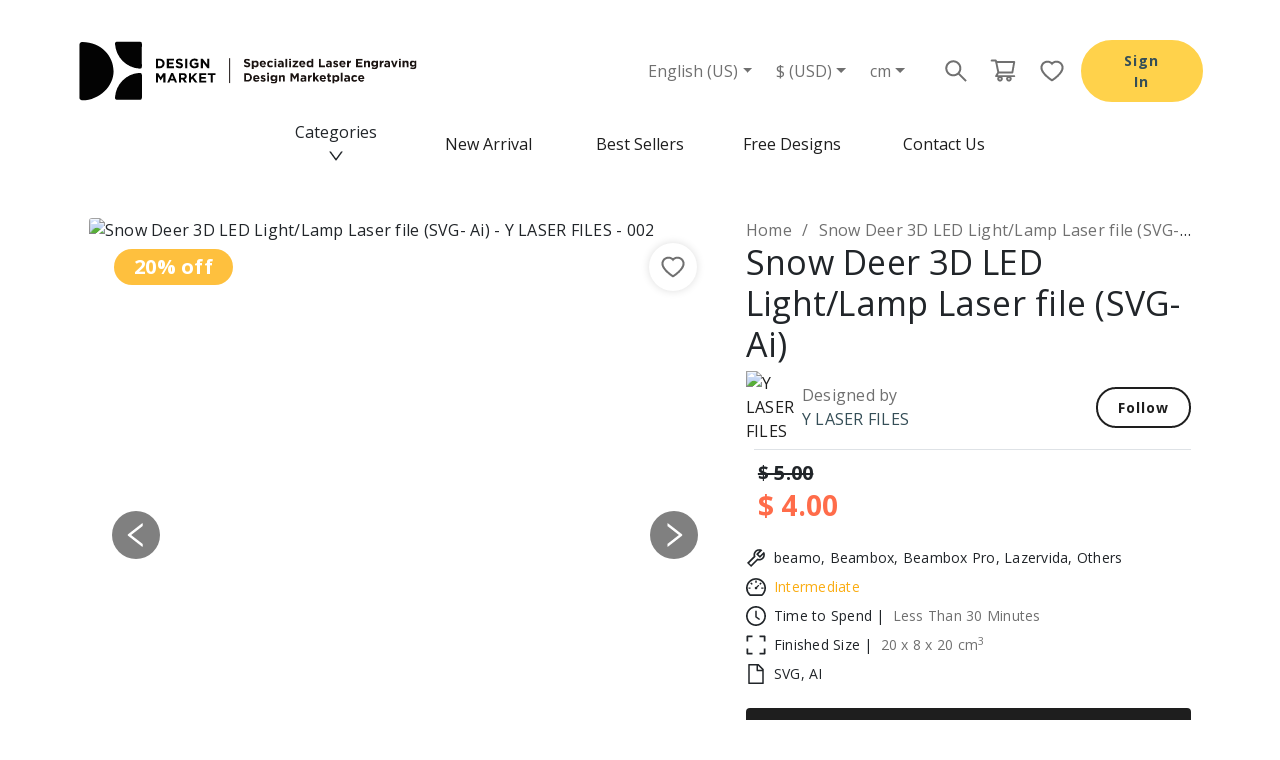

--- FILE ---
content_type: text/css; charset=utf-8
request_url: https://dmkt.io/_next/static/css/299bc6fcd2c1a068.css
body_size: 3356
content:
.BannerCarousel_icon__j12Fx{display:flex;width:48px;height:48px;font-size:28px;align-items:center;justify-content:center;border-radius:100%;background:#000;color:#fff}@media(max-width:768px){.BannerCarousel_icon__j12Fx{display:none}}.BannerCarousel_carousel__mMhiK [class~=carousel-control-next],.BannerCarousel_carousel__mMhiK [class~=carousel-control-prev]{width:48px;margin:0 30px}.BannerCarousel_carousel__mMhiK .BannerCarousel_container__bEvVq{position:relative;width:100%;padding-top:31.25%}.BannerCarousel_carousel__mMhiK .BannerCarousel_container__bEvVq img{top:0;position:absolute;width:100%;height:100%;object-fit:cover}@media(max-width:768px){.BannerCarousel_carousel__mMhiK .BannerCarousel_container__bEvVq{position:relative;width:100%;padding-top:56.25%}.BannerCarousel_carousel__mMhiK .BannerCarousel_container__bEvVq img{top:0;position:absolute;width:100%;height:100%;object-fit:cover}}.PageJump_page-jump__FdHgH{display:inline-flex;align-items:center;font-family:Open Sans,pingfang tc,微軟正黑體,sans-serif;font-size:16px;line-height:18px;font-weight:400;letter-spacing:.25px;margin-bottom:0;color:#1e1e1e}.PageJump_page-jump__FdHgH:hover{color:#ffd24b}.PageJump_page-jump__FdHgH>span{font-size:12px;margin-left:12px}.PageJump_page-jump__FdHgH.PageJump_shop-manager__tsQHK{color:#1677ff}.PageJump_page-jump__FdHgH.PageJump_shop-manager__tsQHK:hover{color:#69b1ff}.AddToCartButton_add2cart-button__CC2Wf{position:absolute;bottom:4%;right:4%}.AddToCartButton_add2cart-button__CC2Wf svg{display:inherit;width:24px;height:16px}.AddToCartButton_add2cart-button__CC2Wf.AddToCartButton_cart__c3Tu5:hover{border-color:#fff}.AddToCartButton_add2cart-button__CC2Wf.AddToCartButton_cart-add__Gp5OF svg{position:relative;right:1px}.AddToCartButton_add2cart-button__CC2Wf.AddToCartButton_cart-add__Gp5OF:hover{border-color:#fff}.AddToCartButton_add2cart-button__CC2Wf.AddToCartButton_cart-checked__nxBB5{border-color:#22ab38;background-color:#22ab38}.AddToCartButton_add2cart-button__CC2Wf.AddToCartButton_cart-checked__nxBB5 svg{height:18px;position:relative;bottom:1px;left:2px}.AddToCartButton_add2cart-button__CC2Wf.AddToCartButton_cart-checked__nxBB5:hover{border-color:#9ce79e;background-color:#9ce79e}.AddToCartButton_add2cart-button__CC2Wf.AddToCartButton_mobile__TMYxu{position:static;font-size:14px;color:#707070;border-color:#707070;padding:0}.AddToCartButton_add2cart-button__CC2Wf.AddToCartButton_mobile__TMYxu:hover{color:#707070;border-color:#707070}.AddToCartButton_add2cart-button__CC2Wf.AddToCartButton_mobile__TMYxu.AddToCartButton_cart-checked__nxBB5{border-color:#9ce79e;background-color:#9ce79e}.AddToCartButton_add2cart-button__CC2Wf.AddToCartButton_mobile__TMYxu.AddToCartButton_cart-checked__nxBB5 path,.AddToCartButton_add2cart-button__CC2Wf.AddToCartButton_mobile__TMYxu.AddToCartButton_cart-checked__nxBB5 svg,.AddToCartButton_add2cart-button__CC2Wf.AddToCartButton_mobile__TMYxu.AddToCartButton_cart-checked__nxBB5 text{fill:#22ab38}.FavoriteProductButton_btn-favorite-product__poRwx{position:absolute;z-index:2;top:4%;right:4%;width:36px;height:36px;font-size:24px;border-radius:100px}.FavoriteProductButton_btn-favorite-product__poRwx>span{width:100%;height:100%;justify-content:center}.FavoriteProductButton_btn-favorite-product__poRwx.FavoriteProductButton_icon-favorite-unfilled__Iq9wl{color:#fff}.FavoriteProductButton_btn-favorite-product__poRwx.FavoriteProductButton_icon-favorite-unfilled__Iq9wl:hover{color:#ddd}.FavoriteProductButton_btn-favorite-product__poRwx.FavoriteProductButton_icon-favorite-filled__JBKRb{color:#ff5c5c}.FavoriteProductButton_btn-favorite-product__poRwx.FavoriteProductButton_icon-favorite-filled__JBKRb:hover{color:#ff8b8b}.FavoriteProductButton_btn-favorite-product__poRwx.FavoriteProductButton_filled__pSgp8{background-color:#fff;box-shadow:0 0 8px #ddd}.FavoriteProductButton_btn-favorite-product__poRwx.FavoriteProductButton_filled__pSgp8.FavoriteProductButton_icon-favorite-unfilled__Iq9wl{color:#707070}.FavoriteProductButton_btn-favorite-product__poRwx.FavoriteProductButton_filled__pSgp8.FavoriteProductButton_icon-favorite-unfilled__Iq9wl:hover{color:#1e1e1e}@media(max-width:768px){.FavoriteProductButton_btn-favorite-product__poRwx{width:32px;height:32px;font-size:20px;background-color:#fff;box-shadow:0 0 8px #ddd}.FavoriteProductButton_btn-favorite-product__poRwx.FavoriteProductButton_icon-favorite-unfilled__Iq9wl{color:#1e1e1e}}.ImageDiscountLabel_label__ColIx{position:absolute;z-index:2;top:4%;left:4%;height:36px;display:flex;align-items:center;color:#fff;font-size:16px;line-height:1}.ImageDiscountLabel_label__ColIx .ImageDiscountLabel_text__D5TzT{font-family:Open Sans,pingfang tc,微軟正黑體,sans-serif;background-color:#fec03e;border-radius:100px;padding:8px 20px}.ImageDiscountLabel_label__ColIx.ImageDiscountLabel_orange__BysI4 .ImageDiscountLabel_text__D5TzT{background-color:#fe723e}.ProductCard_default__1ejhE .ProductCard_img-container__I2j63{position:relative;width:100%;padding-top:100%;border-radius:.2em;overflow:hidden}.ProductCard_default__1ejhE .ProductCard_img-container__I2j63.ProductCard_placeholder__JxauD{opacity:.3}.ProductCard_default__1ejhE .ProductCard_card-image__3PY7x{-webkit-user-select:none;-moz-user-select:none;user-select:none;position:absolute;display:block;width:100%;height:100%;background-color:#fbfbfb;top:0;bottom:0;left:0;right:0;object-fit:cover;border-top-left-radius:0;border-top-right-radius:0}.ProductCard_default__1ejhE .ProductCard_label__nZWd8{font-size:14px}@media(max-width:768px){.ProductCard_default__1ejhE .ProductCard_label__nZWd8{font-size:12px}}.ProductCard_default__1ejhE .ProductCard_button-container__kHPsx{position:absolute;width:100%;height:100%;top:0;bottom:0;left:0;right:0}.ProductCard_default__1ejhE .ProductCard_button-container__kHPsx>*{display:none}.ProductCard_default__1ejhE .ProductCard_button-container__kHPsx>.ProductCard_add2cart-button__h0dmh[class*=cart-checked],.ProductCard_default__1ejhE .ProductCard_button-container__kHPsx>.ProductCard_favorite-button__fNYHs[class*=icon-favorite-filled]{display:block}.ProductCard_default__1ejhE .ProductCard_button-container__kHPsx:hover{background:hsla(0,0%,44%,.45)}.ProductCard_default__1ejhE .ProductCard_button-container__kHPsx:hover>*{display:block}@media(max-width:768px){.ProductCard_default__1ejhE .ProductCard_button-container__kHPsx>*{display:block}.ProductCard_default__1ejhE .ProductCard_button-container__kHPsx:hover{background:transparent}}.ProductCard_default__1ejhE .ProductCard_card-body__CTw1g{position:relative;padding:0;margin:15px 0 0}.ProductCard_default__1ejhE .ProductCard_card-body__CTw1g .ProductCard_title__4m14E{overflow:hidden;white-space:nowrap;text-overflow:ellipsis;font-size:16px;letter-spacing:1px;line-height:1.4}@media(max-width:768px){.ProductCard_default__1ejhE .ProductCard_card-body__CTw1g .ProductCard_title__4m14E{font-size:14px}}.ProductCard_default__1ejhE .ProductCard_card-body__CTw1g .ProductCard_title__4m14E.ProductCard_placeholder__JxauD>span{line-height:1;height:1.4em}.ProductCard_default__1ejhE .ProductCard_card-body__CTw1g .ProductCard_shop__1pjO7{overflow:hidden;white-space:nowrap;text-overflow:ellipsis;margin-top:4px;font-size:16px;letter-spacing:1px;line-height:1.2}.ProductCard_default__1ejhE .ProductCard_card-body__CTw1g .ProductCard_shop__1pjO7.ProductCard_placeholder__JxauD>span{line-height:1;height:1.2em}.ProductCard_default__1ejhE .ProductCard_card-body__CTw1g .ProductCard_shop__1pjO7 a{color:#707070}.ProductCard_default__1ejhE .ProductCard_card-body__CTw1g .ProductCard_shop__1pjO7 a:hover{color:#69b1ff}@media(max-width:768px){.ProductCard_default__1ejhE .ProductCard_card-body__CTw1g .ProductCard_shop__1pjO7{font-size:14px}}.ProductCard_default__1ejhE .ProductCard_card-body__CTw1g .ProductCard_original__hTHGY{margin-top:6px;color:#b1b1b1;text-decoration:line-through;font-size:12px;line-height:1.2;height:14px}.ProductCard_default__1ejhE .ProductCard_card-body__CTw1g .ProductCard_original__hTHGY.ProductCard_placeholder__JxauD{margin-top:4px;line-height:1;height:1.2em}.ProductCard_default__1ejhE .ProductCard_card-body__CTw1g .ProductCard_price__VFxDd{font-size:20px;line-height:1.2;font-weight:700;letter-spacing:0;display:flex;gap:8px;justify-content:space-between}@media(max-width:768px){.ProductCard_default__1ejhE .ProductCard_card-body__CTw1g .ProductCard_price__VFxDd{font-size:16px}}.ProductCard_default__1ejhE .ProductCard_card-body__CTw1g .ProductCard_price__VFxDd.ProductCard_placeholder__JxauD{margin-top:2px;line-height:1;height:1.2em}.ProductCard_default__1ejhE .ProductCard_card-body__CTw1g .ProductCard_price__VFxDd .ProductCard_discount__rPNTW{color:#ff5d5d}.ProductCard_default__1ejhE .ProductCard_card-body__CTw1g .ProductCard_price__VFxDd .ProductCard_credit__BIQKF{margin-left:auto}.ProductCard_default__1ejhE .ProductCard_card-body__CTw1g .ProductCard_add2cart-button__h0dmh{margin-top:6px;height:32px}.ProductCard_default__1ejhE .ProductCard_card-body__CTw1g .ProductCard_add2cart-button__h0dmh.ProductCard_placeholder__JxauD{opacity:.3;border-radius:6px;display:none}@media(max-width:768px){.ProductCard_default__1ejhE .ProductCard_card-body__CTw1g .ProductCard_add2cart-button__h0dmh.ProductCard_placeholder__JxauD{display:block}}.ProductCard_with-no-cart__WGSwT .ProductCard_card-body__CTw1g{height:72px}.ProductCard_with-no-cart__WGSwT .ProductCard_shop__1pjO7{margin-top:0}.BestSellers_product-cards__H4E21{display:flex}.BestSellers_product-cards__H4E21>div{width:23.5%;background-color:transparent}.BestSellers_product-cards__H4E21>:not(div:nth-of-type(4n)){margin-right:2%}.BestSellers_best-sellers___OPiu .BestSellers_title__K1yQx{position:relative;display:flex;justify-content:space-between;align-items:center;margin-bottom:28px}.BestSellers_best-sellers___OPiu .BestSellers_title__K1yQx .BestSellers_page-jump__GlhFW{position:absolute;right:0}.BestSellers_best-sellers___OPiu .BestSellers_title-text__Kb4Qd{display:inline-flex;align-items:center}.BestSellers_best-sellers___OPiu .BestSellers_title-text__Kb4Qd .BestSellers_icon__e_xfj{margin-right:18px;font-size:28px}.FullWidthPageJump_full-width-page-jump__yt_2z{width:100%;padding:16px 32px;border-radius:4px;font-size:14px;font-weight:700;letter-spacing:1px;display:flex;justify-content:center;background-color:#1e1e1e;border:2px solid #1e1e1e;color:#fff}.FullWidthPageJump_full-width-page-jump__yt_2z:hover{background-color:#333;border:2px solid #333;color:#fff}.FullWidthPageJump_full-width-page-jump__yt_2z:active{background-color:#1e1e1e;border:2px solid #1e1e1e;color:#fff}.BestSellers_best-sellers__D_bHQ{position:relative;padding-bottom:64px}.BestSellers_best-sellers__D_bHQ .BestSellers_title__uzJls{position:relative;display:flex;justify-content:space-between;align-items:center;margin-bottom:28px}.BestSellers_best-sellers__D_bHQ .BestSellers_title__uzJls .BestSellers_page-jump__o5aoP{position:absolute;right:0}.BestSellers_best-sellers__D_bHQ .BestSellers_title-text__LRyqY{display:inline-flex;align-items:center}.BestSellers_best-sellers__D_bHQ .BestSellers_title-text__LRyqY .BestSellers_icon__lHy_m{margin-right:18px;font-size:28px}.BestSellers_best-sellers__D_bHQ .BestSellers_product-cards__b6E1N{width:100%;overflow-x:scroll;scroll-behavior:smooth}.BestSellers_best-sellers__D_bHQ .BestSellers_product-cards__b6E1N>*{display:flex}.BestSellers_best-sellers__D_bHQ .BestSellers_product-cards__b6E1N>*>*{width:230px;background-color:transparent;flex-shrink:0}.BestSellers_best-sellers__D_bHQ .BestSellers_product-cards__b6E1N>*>:not(:first-child){margin-left:16px}.BestSellers_best-sellers__D_bHQ .BestSellers_full-width-page-jump__fJhsL{position:absolute;bottom:0}.RecentlyView_products-recently-view__ZFQKT{width:100%;overflow-x:scroll;scroll-behavior:smooth}.RecentlyView_products-recently-view__ZFQKT>div{display:flex}.RecentlyView_products-recently-view__ZFQKT>div>.RecentlyView_products-recently-view-img__UIMRW{width:200px;height:200px;display:flex;justify-content:center;align-items:center;flex-shrink:0}.RecentlyView_products-recently-view__ZFQKT>div>.RecentlyView_products-recently-view-img__UIMRW>svg{width:100px;height:100px}.RecentlyView_products-recently-view__ZFQKT>div>.RecentlyView_products-recently-view-img__UIMRW img{border-radius:.2em;object-fit:cover}.RecentlyView_products-recently-view__ZFQKT>div>:not(.RecentlyView_products-recently-view-img__UIMRW:last-of-type){margin-right:16px}@media(max-width:768px){.RecentlyView_products-recently-view__ZFQKT>div>:not(.RecentlyView_products-recently-view-img__UIMRW:last-of-type){margin-right:0}}.RecentlyView_title__m6AyZ{position:relative;display:flex;justify-content:space-between;align-items:center;margin-bottom:28px}.RecentlyView_title__m6AyZ .RecentlyView_page-jump__FmNn3{position:absolute;right:0}.RecentlyView_title-text__Y6arj{display:inline-flex;align-items:center}.RecentlyView_title-text__Y6arj .RecentlyView_icon__fB0KO{margin-right:18px;font-size:28px}.RecentlyView_title__m6AyZ .RecentlyView_btn-last-item__4ApCg,.RecentlyView_title__m6AyZ .RecentlyView_btn-next-item__hxsJn{font-size:24px;color:#707070}.RecentlyView_title__m6AyZ .RecentlyView_btn-last-item__4ApCg:hover,.RecentlyView_title__m6AyZ .RecentlyView_btn-next-item__hxsJn:hover{color:#9d9b9b}@media(max-width:768px){.RecentlyView_title__m6AyZ{justify-content:center}.RecentlyView_title__m6AyZ .RecentlyView_btn-last-item__4ApCg,.RecentlyView_title__m6AyZ .RecentlyView_btn-next-item__hxsJn{display:none}}.FollowStoreButton_follow-store-button__74gK8.FollowStoreButton_unfollow__Vw97S{background-color:#1e1e1e;border:2px solid #1e1e1e;color:#fff}.FollowStoreButton_follow-store-button__74gK8.FollowStoreButton_unfollow__Vw97S:hover{background-color:#333;border:2px solid #333;color:#fff}.FollowStoreButton_follow-store-button__74gK8.FollowStoreButton_unfollow__Vw97S:active{background-color:#1e1e1e;border:2px solid #1e1e1e;color:#fff}.RecommendedStores_container__FPRI6{display:flex;flex-direction:column;overflow:hidden}.RecommendedStores_container__FPRI6 .RecommendedStores_store-container__BLoh5{display:flex;flex-direction:row;overflow-x:scroll}.RecommendedStores_container__FPRI6 .RecommendedStores_title__QT5oG{position:relative;display:flex;justify-content:space-between;align-items:center;margin-bottom:28px}.RecommendedStores_container__FPRI6 .RecommendedStores_title__QT5oG .RecommendedStores_page-jump__nUPJx{position:absolute;right:0}.RecommendedStores_container__FPRI6 .RecommendedStores_title-text__K5qR_{display:inline-flex;align-items:center}.RecommendedStores_container__FPRI6 .RecommendedStores_title-text__K5qR_ .RecommendedStores_icon__rJZES{margin-right:18px;font-size:28px}.RecommendedStores_container__FPRI6 .RecommendedStores_title__QT5oG{margin-top:10px}.RecommendedStores_container__FPRI6 .RecommendedStores_store__2POOZ{margin:0 24px 20px 0}.RecommendedStores_container__FPRI6 .RecommendedStores_store__2POOZ .RecommendedStores_products__wKVAL{display:flex;width:100%;margin:0 0 10px}.RecommendedStores_container__FPRI6 .RecommendedStores_store__2POOZ .RecommendedStores_products__wKVAL::-webkit-scrollbar{display:none}.RecommendedStores_container__FPRI6 .RecommendedStores_store__2POOZ .RecommendedStores_products__wKVAL .RecommendedStores_product__gFlYH{width:172px;height:172px;margin:0 3px}@media(max-width:320px){.RecommendedStores_container__FPRI6 .RecommendedStores_store__2POOZ .RecommendedStores_products__wKVAL .RecommendedStores_product__gFlYH{width:136px;height:136px}}.RecommendedStores_container__FPRI6 .RecommendedStores_store__2POOZ .RecommendedStores_products__wKVAL .RecommendedStores_img-container__FixzF{position:relative;width:100%;padding-top:100%}.RecommendedStores_container__FPRI6 .RecommendedStores_store__2POOZ .RecommendedStores_products__wKVAL .RecommendedStores_img-container__FixzF img{top:0;position:absolute;width:100%;height:100%;object-fit:cover;border-radius:.2em}.RecommendedStores_container__FPRI6 .RecommendedStores_store__2POOZ .RecommendedStores_info__o6uWs{display:flex;align-items:center;justify-content:space-between;min-height:60px}.RecommendedStores_container__FPRI6 .RecommendedStores_store__2POOZ .RecommendedStores_info__o6uWs .RecommendedStores_detail__ZXp4T{display:flex;align-items:center}.RecommendedStores_container__FPRI6 .RecommendedStores_store__2POOZ .RecommendedStores_info__o6uWs .RecommendedStores_detail__ZXp4T .RecommendedStores_logo__gUmLr{width:60px;height:60px;margin-right:20px}@media(max-width:414px){.RecommendedStores_container__FPRI6 .RecommendedStores_store__2POOZ .RecommendedStores_info__o6uWs .RecommendedStores_detail__ZXp4T .RecommendedStores_logo__gUmLr{width:48px;height:48px;margin-right:12px}}.RecommendedStores_container__FPRI6 .RecommendedStores_store__2POOZ .RecommendedStores_info__o6uWs .RecommendedStores_detail__ZXp4T .RecommendedStores_logo__gUmLr .RecommendedStores_img-container__FixzF{position:relative;width:100%;padding-top:100%}.RecommendedStores_container__FPRI6 .RecommendedStores_store__2POOZ .RecommendedStores_info__o6uWs .RecommendedStores_detail__ZXp4T .RecommendedStores_logo__gUmLr .RecommendedStores_img-container__FixzF img{top:0;position:absolute;width:100%;height:100%;object-fit:cover;border-radius:100%}.RecommendedStores_container__FPRI6 .RecommendedStores_store__2POOZ .RecommendedStores_info__o6uWs .RecommendedStores_detail__ZXp4T .RecommendedStores_store-title__9UdPK{font-size:16px;font-weight:700;display:flex;flex-direction:column;justify-content:center}@media(max-width:320px){.RecommendedStores_container__FPRI6 .RecommendedStores_store__2POOZ .RecommendedStores_info__o6uWs .RecommendedStores_detail__ZXp4T .RecommendedStores_store-title__9UdPK{font-size:12px}}.RecommendedStores_container__FPRI6 .RecommendedStores_store__2POOZ .RecommendedStores_info__o6uWs .RecommendedStores_detail__ZXp4T .RecommendedStores_store-title__9UdPK>div svg{font-size:2em}.RecommendedStores_container__FPRI6 .RecommendedStores_store__2POOZ .RecommendedStores_info__o6uWs .RecommendedStores_detail__ZXp4T .RecommendedStores_store-title__9UdPK .RecommendedStores_stars__Q4fy_{width:92px}.RecommendedStores_container__FPRI6 .RecommendedStores_store__2POOZ .RecommendedStores_info__o6uWs .RecommendedStores_detail__ZXp4T .RecommendedStores_store-title__9UdPK .RecommendedStores_reviews__kRvKn{font-size:14px;color:#707070;font-weight:400;text-decoration:underline;text-underline-offset:3px}@media(max-width:414px){.RecommendedStores_container__FPRI6 .RecommendedStores_store__2POOZ .RecommendedStores_info__o6uWs .RecommendedStores_detail__ZXp4T .RecommendedStores_store-title__9UdPK .RecommendedStores_reviews__kRvKn{font-size:12px}}.PhotoWallItem_item__vCJcj{width:calc(25% - 12px);margin:0 16px 16px 0}@media(max-width:768px){.PhotoWallItem_item__vCJcj{width:auto;margin:0 16px 8px 0}}.PhotoWallItem_item__vCJcj .PhotoWallItem_container__w8es5{position:relative;width:100%;padding-top:100%}.PhotoWallItem_item__vCJcj .PhotoWallItem_container__w8es5 img{top:0;position:absolute;width:100%;height:100%;object-fit:cover}@media(max-width:768px){.PhotoWallItem_item__vCJcj .PhotoWallItem_container__w8es5{width:300px;height:300px}}.PhotoWallItem_item__vCJcj .PhotoWallItem_container__w8es5 .PhotoWallItem_img__ktghY{z-index:-1;border-radius:.2em}.PhotoWallItem_item__vCJcj .PhotoWallItem_container__w8es5 .PhotoWallItem_contents__YMhzA{display:none;position:absolute;width:100%;height:100%;top:0;left:0;background:hsla(0,0%,44%,.57);color:#fff;border-radius:.2em}.PhotoWallItem_item__vCJcj .PhotoWallItem_container__w8es5 .PhotoWallItem_contents__YMhzA .PhotoWallItem_text__1tpi_{position:absolute;top:13%;left:15%;padding-right:15%;font-weight:700}.PhotoWallItem_item__vCJcj .PhotoWallItem_container__w8es5 .PhotoWallItem_contents__YMhzA .PhotoWallItem_text__1tpi_ .PhotoWallItem_category__5XH6q{font-size:16px}.PhotoWallItem_item__vCJcj .PhotoWallItem_container__w8es5 .PhotoWallItem_contents__YMhzA .PhotoWallItem_text__1tpi_ .PhotoWallItem_title__9MNB8{font-size:14px}.PhotoWallItem_item__vCJcj .PhotoWallItem_container__w8es5 .PhotoWallItem_contents__YMhzA .PhotoWallItem_price__9h3Rf{position:absolute;right:15%;left:15%;bottom:10%;font-weight:700;font-size:16px;line-height:14px;display:flex;gap:8px 16px;justify-content:flex-end;flex-wrap:wrap}@media(max-width:768px){.PhotoWallItem_item__vCJcj .PhotoWallItem_container__w8es5 .PhotoWallItem_contents__YMhzA{display:block;background:hsla(0,0%,44%,.32)}}.PhotoWallItem_item__vCJcj .PhotoWallItem_container__w8es5:hover .PhotoWallItem_contents__YMhzA{display:block}.PhotoWallItem_item__vCJcj:nth-of-type(4n){margin-right:0}@media(max-width:768px){.PhotoWallItem_item__vCJcj:nth-of-type(4n){margin-right:16px}}.PhotoWall_container__UYt0u{display:flex;flex-wrap:wrap}@media(max-width:768px){.PhotoWall_container__UYt0u{flex-wrap:nowrap;overflow-x:scroll;scroll-behavior:smooth}}.WeRecommend_we-recommend__4VLny .WeRecommend_title__7SaBL{position:relative;display:flex;justify-content:space-between;align-items:center;margin-bottom:28px}.WeRecommend_we-recommend__4VLny .WeRecommend_title__7SaBL .WeRecommend_page-jump__RtSLB{position:absolute;right:0}.WeRecommend_we-recommend__4VLny .WeRecommend_title-text__g0SuG{display:inline-flex;align-items:center}.WeRecommend_we-recommend__4VLny .WeRecommend_title-text__g0SuG .WeRecommend_icon__TLtzf{margin-right:18px;font-size:28px}.HomePage_home-page__UKYMS{width:100%}.HomePage_home-page__UKYMS .HomePage_row-introduction__TuAUy{padding:54px calc(max(6%,16px) + 40px)}.HomePage_home-page__UKYMS .HomePage_row-category-buttons__kPhGF{padding:36px max(6%,16px)}@media(max-width:768px){.HomePage_home-page__UKYMS .HomePage_row-category-buttons__kPhGF{padding:16px max(6%,16px)}}.HomePage_home-page__UKYMS .HomePage_row-we-recommend__NSGxT{padding:34px max(6%,16px)}@media(max-width:768px){.HomePage_home-page__UKYMS .HomePage_row-we-recommend__NSGxT{padding:16px max(6%,16px)}}.HomePage_home-page__UKYMS .HomePage_row-best-seller__oQpEW{background-color:#f0f0f0;padding:36px max(6%,16px) 28px}.HomePage_home-page__UKYMS .HomePage_row-recommend-store__7EYSl{padding:34px max(6%,16px) 28px}.HomePage_home-page__UKYMS .HomePage_row-recently-view__507fa{padding:36px max(6%,16px) 70px}@media(max-width:768px){.HomePage_home-page__UKYMS .HomePage_row-recently-view__507fa{padding:36px 0 70px}}.HomePage_home-page__UKYMS ::-webkit-scrollbar{display:none}

--- FILE ---
content_type: application/javascript; charset=utf-8
request_url: https://dmkt.io/_next/static/chunks/pages/stores/%5Bslug%5D-da510cc7d737a95c.js
body_size: 1225
content:
(self.webpackChunk_N_E=self.webpackChunk_N_E||[]).push([[8779],{79382:function(t,e,n){(window.__NEXT_P=window.__NEXT_P||[]).push(["/stores/[slug]",function(){return n(80121)}])},30422:function(t,e,n){"use strict";var i=n(85893),r=n(9008),a=n.n(r),o=n(67294);e.Z=t=>{let{path:e,standardURL:n}=t,[r,c]=(0,o.useState)("");return(0,o.useEffect)(()=>{e&&n?c("".concat(window.location.href.split(e)[0]).concat(n)):c("".concat(window.location.origin).concat(window.location.pathname))},[e,n]),(0,i.jsx)(i.Fragment,{children:r&&(0,i.jsx)(a(),{children:(0,i.jsx)("link",{rel:"canonical",href:r})})})}},20508:function(t,e,n){"use strict";var i=n(85893),r=n(11869),a=n(95717),o=n.n(a);e.Z=t=>{let{text:e}=t;return(0,i.jsxs)("div",{className:o().sticky,children:[(0,i.jsx)(r.Z.Notice,{className:o().icon}),(0,i.jsx)("p",{className:o().text,children:e})]})}},62235:function(t,e,n){"use strict";var i=n(85893),r=n(9008),a=n.n(r);e.Z=t=>{let{title:e,description:n,image:r,path:o,structuredData:c}=t;return(0,i.jsxs)(a(),{children:[(0,i.jsx)("title",{children:"".concat(e," - Design Market")}),(0,i.jsx)("meta",{name:"description",content:n}),(0,i.jsx)("meta",{property:"og:url",content:o}),(0,i.jsx)("meta",{property:"og:title",content:"".concat(e," - Design Market")}),(0,i.jsx)("meta",{property:"og:description",content:n}),(0,i.jsx)("meta",{property:"og:image",content:r}),(0,i.jsx)("script",{type:"application/ld+json",children:JSON.stringify(c)})]})}},19774:function(t,e,n){"use strict";var i,r;n.d(e,{bt:function(){return o},rT:function(){return a}}),(r=i||(i={}))[r.INACTIVE=0]="INACTIVE",r[r.REVIEWING=1]="REVIEWING",r[r.ACTIVE=2]="ACTIVE";let a="",o=null;e.ZP=i},80121:function(t,e,n){"use strict";n.r(e),n.d(e,{__N_SSP:function(){return x}});var i=n(85893),r=n(67294),a=n(11163),o=n(50425),c=n(86759),s=n(30422),u=n(62235),l=n(20508),d=n(51095),p=n(19774),g=n(25124),_=n(88508),m=n(26301);let f=(t,e)=>{let n=t.map(t=>t.id),i=e.filter(t=>n.includes(t.id)),r=e.filter(t=>!n.includes(t.id));return[...i,...r]};var x=!0;e.default=t=>{var e;let{storeData:n}=t,{t:x}=(0,o.$G)("common"),{asPath:h,locale:y}=(0,a.useRouter)(),{store:j,products:v,ratingsData:E}=n,k=(0,m.zC)(y),w=(0,c.Z)(j);(0,g.Z)(w);let N=(0,r.useMemo)(()=>j.status===p.ZP.INACTIVE?x("store-inactive"):j.status===p.ZP.REVIEWING?x("store-reviewing"):null,[]),b=null!==(e=j.logo_url)&&void 0!==e?e:_.t,I=window.location.href,Z=f(j.pinned,v),C=Z.map(t=>{var e;return{"@context":"https://schema.org","@type":"Product","@id":t.id,image:null===(e=t.main_images)||void 0===e?void 0:e.url,name:t.title,isbn:"",sku:"",brand:{"@type":"Brand",name:j.name},offers:{"@type":"Offer",availability:"https://schema.org/InStock",price:t.price||t.original_price,priceCurrency:k}}}),S={"@context":"https://schema.org","@type":"Organization",name:j.name,logo:b,description:j.description,url:I},R=j.rating?{aggregateRating:{"@type":"AggregateRating",ratingValue:j.rating_detail.avg,worstRating:"1",bestRating:"5",reviewCount:E.count}}:null,T={...S,...R,hasOfferCatalog:{"@context":"https://schema.org","@type":"OfferCatalog",name:"Products",itemListElement:C}};return(0,i.jsxs)(i.Fragment,{children:[(0,i.jsx)(u.Z,{title:j.name,description:j.description,path:h,image:b,structuredData:T}),(0,i.jsx)(s.Z,{path:"/stores/",standardURL:w}),(0,i.jsx)(d.Z,{storeData:n}),N&&(0,i.jsx)(l.Z,{text:N})]})}},25124:function(t,e,n){"use strict";var i=n(67294),r=n(11163);e.Z=t=>{let{asPath:e,push:n}=(0,r.useRouter)();(0,i.useEffect)(()=>{let[i,r]=decodeURIComponent(e).split("?");t&&i!==t&&n(r?"".concat(t,"?").concat(r):t,void 0,{shallow:!0})},[t])}},95717:function(t){t.exports={sticky:"StickyBar_sticky__cAJ0x",text:"StickyBar_text__YvZeT",buttons:"StickyBar_buttons___qByF",button:"StickyBar_button__xueid","blue-button":"StickyBar_blue-button__BKV97",icon:"StickyBar_icon__CTbaS"}}},function(t){t.O(0,[5170,169,9774,2888,179],function(){return t(t.s=79382)}),_N_E=t.O()}]);

--- FILE ---
content_type: application/javascript; charset=utf-8
request_url: https://dmkt.io/_next/static/chunks/83-c5cf65220c5d504c.js
body_size: 2901
content:
"use strict";(self.webpackChunk_N_E=self.webpackChunk_N_E||[]).push([[83],{67525:function(e,t,r){r.d(t,{Z:function(){return g}});var n=r(94184),a=r.n(n),l=r(67294),s=r(76792),u=r(66611),c=r(39602),i=r(85893);let o=l.forwardRef(({bsPrefix:e,className:t,variant:r,as:n="img",...l},u)=>{let c=(0,s.vE)(e,"card-img");return(0,i.jsx)(n,{ref:u,className:a()(r?`${c}-${r}`:c,t),...l})});o.displayName="CardImg";let d=l.createContext(null);d.displayName="CardHeaderContext";let f=l.forwardRef(({bsPrefix:e,className:t,as:r="div",...n},u)=>{let c=(0,s.vE)(e,"card-header"),o=(0,l.useMemo)(()=>({cardHeaderBsPrefix:c}),[c]);return(0,i.jsx)(d.Provider,{value:o,children:(0,i.jsx)(r,{ref:u,...n,className:a()(t,c)})})});f.displayName="CardHeader";let m=(0,c.Z)("h5"),v=(0,c.Z)("h6"),p=(0,u.Z)("card-body"),h=(0,u.Z)("card-title",{Component:m}),x=(0,u.Z)("card-subtitle",{Component:v}),N=(0,u.Z)("card-link",{Component:"a"}),C=(0,u.Z)("card-text",{Component:"p"}),b=(0,u.Z)("card-footer"),y=(0,u.Z)("card-img-overlay"),$=l.forwardRef(({bsPrefix:e,className:t,bg:r,text:n,border:l,body:u,children:c,as:o="div",...d},f)=>{let m=(0,s.vE)(e,"card");return(0,i.jsx)(o,{ref:f,...d,className:a()(t,m,r&&`bg-${r}`,n&&`text-${n}`,l&&`border-${l}`),children:u?(0,i.jsx)(p,{children:c}):c})});$.displayName="Card",$.defaultProps={body:!1};var g=Object.assign($,{Img:o,Title:h,Subtitle:x,Body:p,Link:N,Text:C,Header:f,Footer:b,ImgOverlay:y})},82447:function(e,t,r){r.d(t,{Z:function(){return $}});var n=r(78146),a=r(67294),l=function(e,t){var r=(0,a.useRef)(!0);(0,a.useEffect)(function(){if(r.current){r.current=!1;return}return e()},t)},s=r(92029),u=r(76852),c=r(93048),i=r(94184),o=r.n(i),d=r(47150),f=(0,r(66611).Z)("carousel-caption"),m=r(76792),v=r(85893);let p=a.forwardRef(({as:e="div",bsPrefix:t,className:r,...n},a)=>{let l=o()(r,(0,m.vE)(t,"carousel-item"));return(0,v.jsx)(e,{ref:a,...n,className:l})});function h(e,t){let r=0;return a.Children.map(e,e=>a.isValidElement(e)?t(e,r++):e)}p.displayName="CarouselItem";var x=r(93825),N=r(34509),C=r(32785);let b={slide:!0,fade:!1,controls:!0,indicators:!0,indicatorLabels:[],defaultActiveIndex:0,interval:5e3,keyboard:!0,pause:"hover",wrap:!0,touch:!0,prevIcon:(0,v.jsx)("span",{"aria-hidden":"true",className:"carousel-control-prev-icon"}),prevLabel:"Previous",nextIcon:(0,v.jsx)("span",{"aria-hidden":"true",className:"carousel-control-next-icon"}),nextLabel:"Next"},y=a.forwardRef((e,t)=>{var r,i,f,p,b;let y,$;let{as:g="div",bsPrefix:j,slide:E,fade:Z,controls:k,indicators:w,indicatorLabels:R,activeIndex:I,onSelect:S,onSlide:T,onSlid:M,interval:L,keyboard:P,onKeyDown:D,pause:H,onMouseOver:O,onMouseOut:A,wrap:_,touch:B,onTouchStart:F,onTouchMove:V,onTouchEnd:X,prevIcon:K,prevLabel:q,nextIcon:z,nextLabel:G,variant:J,className:Q,children:U,...W}=(0,d.Ch)(e,{activeIndex:"onSelect"}),Y=(0,m.vE)(j,"carousel"),ee=(0,m.SC)(),et=(0,a.useRef)(null),[er,en]=(0,a.useState)("next"),[ea,el]=(0,a.useState)(!1),[es,eu]=(0,a.useState)(!1),[ec,ei]=(0,a.useState)(I||0);es||I===ec||(en(et.current?et.current:(I||0)>ec?"next":"prev"),E&&eu(!0),ei(I||0)),(0,a.useEffect)(()=>{et.current&&(et.current=null)});let eo=0;r=(e,t)=>{++eo,t===I&&(y=e.props.interval)},$=0,a.Children.forEach(U,e=>{a.isValidElement(e)&&r(e,$++)});let ed=(0,s.Z)(y),ef=(0,a.useCallback)(e=>{if(es)return;let t=ec-1;if(t<0){if(!_)return;t=eo-1}et.current="prev",null==S||S(t,e)},[es,ec,S,_,eo]),em=(0,n.Z)(e=>{if(es)return;let t=ec+1;if(t>=eo){if(!_)return;t=0}et.current="next",null==S||S(t,e)}),ev=(0,a.useRef)();(0,a.useImperativeHandle)(t,()=>({element:ev.current,prev:ef,next:em}));let ep=(0,n.Z)(()=>{!document.hidden&&function(e){if(!e||!e.style||!e.parentNode||!e.parentNode.style)return!1;let t=getComputedStyle(e);return"none"!==t.display&&"hidden"!==t.visibility&&"none"!==getComputedStyle(e.parentNode).display}(ev.current)&&(ee?ef():em())}),eh="next"===er?"start":"end";l(()=>{E||(null==T||T(ec,eh),null==M||M(ec,eh))},[ec]);let ex=`${Y}-item-${er}`,eN=`${Y}-item-${eh}`,eC=(0,a.useCallback)(e=>{(0,N.Z)(e),null==T||T(ec,eh)},[T,ec,eh]),eb=(0,a.useCallback)(()=>{eu(!1),null==M||M(ec,eh)},[M,ec,eh]),ey=(0,a.useCallback)(e=>{if(P&&!/input|textarea/i.test(e.target.tagName))switch(e.key){case"ArrowLeft":e.preventDefault(),ee?em(e):ef(e);return;case"ArrowRight":e.preventDefault(),ee?ef(e):em(e);return}null==D||D(e)},[P,D,ef,em,ee]),e$=(0,a.useCallback)(e=>{"hover"===H&&el(!0),null==O||O(e)},[H,O]),eg=(0,a.useCallback)(e=>{el(!1),null==A||A(e)},[A]),ej=(0,a.useRef)(0),eE=(0,a.useRef)(0),eZ=(i=(0,a.useRef)(!0),f=(0,a.useRef)(function(){return i.current}),(0,a.useEffect)(function(){return function(){i.current=!1}},[]),p=f.current,b=(0,a.useRef)(),(0,u.Z)(function(){return clearTimeout(b.current)}),(0,a.useMemo)(function(){var e=function(){return clearTimeout(b.current)};return{set:function(t,r){void 0===r&&(r=0),p()&&(e(),r<=2147483647?b.current=setTimeout(t,r):function e(t,r,n){var a=n-Date.now();t.current=a<=2147483647?setTimeout(r,a):setTimeout(function(){return e(t,r,n)},2147483647)}(b,t,Date.now()+r))},clear:e}},[])),ek=(0,a.useCallback)(e=>{ej.current=e.touches[0].clientX,eE.current=0,"hover"===H&&el(!0),null==F||F(e)},[H,F]),ew=(0,a.useCallback)(e=>{e.touches&&e.touches.length>1?eE.current=0:eE.current=e.touches[0].clientX-ej.current,null==V||V(e)},[V]),eR=(0,a.useCallback)(e=>{if(B){let t=eE.current;Math.abs(t)>40&&(t>0?ef(e):em(e))}"hover"===H&&eZ.set(()=>{el(!1)},L||void 0),null==X||X(e)},[B,H,ef,em,eZ,L,X]),eI=null!=L&&!ea&&!es,eS=(0,a.useRef)();(0,a.useEffect)(()=>{var e,t;if(!eI)return;let r=ee?ef:em;return eS.current=window.setInterval(document.visibilityState?ep:r,null!=(e=null!=(t=ed.current)?t:L)?e:void 0),()=>{null!==eS.current&&clearInterval(eS.current)}},[eI,ef,em,ed,L,ep,ee]);let eT=(0,a.useMemo)(()=>w&&Array.from({length:eo},(e,t)=>e=>{null==S||S(t,e)}),[w,eo,S]);return(0,v.jsxs)(g,{ref:ev,...W,onKeyDown:ey,onMouseOver:e$,onMouseOut:eg,onTouchStart:ek,onTouchMove:ew,onTouchEnd:eR,className:o()(Q,Y,E&&"slide",Z&&`${Y}-fade`,J&&`${Y}-${J}`),children:[w&&(0,v.jsx)("div",{className:`${Y}-indicators`,children:h(U,(e,t)=>(0,v.jsx)("button",{type:"button","data-bs-target":"","aria-label":null!=R&&R.length?R[t]:`Slide ${t+1}`,className:t===ec?"active":void 0,onClick:eT?eT[t]:void 0,"aria-current":t===ec},t))}),(0,v.jsx)("div",{className:`${Y}-inner`,children:h(U,(e,t)=>{let r=t===ec;return E?(0,v.jsx)(C.Z,{in:r,onEnter:r?eC:void 0,onEntered:r?eb:void 0,addEndListener:x.Z,children:(t,n)=>a.cloneElement(e,{...n,className:o()(e.props.className,r&&"entered"!==t&&ex,("entered"===t||"exiting"===t)&&"active",("entering"===t||"exiting"===t)&&eN)})}):a.cloneElement(e,{className:o()(e.props.className,r&&"active")})})}),k&&(0,v.jsxs)(v.Fragment,{children:[(_||0!==I)&&(0,v.jsxs)(c.Z,{className:`${Y}-control-prev`,onClick:ef,children:[K,q&&(0,v.jsx)("span",{className:"visually-hidden",children:q})]}),(_||I!==eo-1)&&(0,v.jsxs)(c.Z,{className:`${Y}-control-next`,onClick:em,children:[z,G&&(0,v.jsx)("span",{className:"visually-hidden",children:G})]})]})]})});y.displayName="Carousel",y.defaultProps=b;var $=Object.assign(y,{Caption:f,Item:p})},10682:function(e,t,r){var n=r(94184),a=r.n(n),l=r(67294),s=r(76792),u=r(85893);let c=l.forwardRef(({bsPrefix:e,fluid:t,as:r="div",className:n,...l},c)=>{let i=(0,s.vE)(e,"container"),o="string"==typeof t?`-${t}`:"-fluid";return(0,u.jsx)(r,{ref:c,...l,className:a()(n,t?`${i}${o}`:i)})});c.displayName="Container",c.defaultProps={fluid:!1},t.Z=c},34051:function(e,t,r){var n=r(94184),a=r.n(n),l=r(67294),s=r(76792),u=r(85893);let c=["xxl","xl","lg","md","sm","xs"],i=l.forwardRef(({bsPrefix:e,className:t,as:r="div",...n},l)=>{let i=(0,s.vE)(e,"row"),o=`${i}-cols`,d=[];return c.forEach(e=>{let t;let r=n[e];delete n[e],null!=r&&"object"==typeof r?{cols:t}=r:t=r;let a="xs"!==e?`-${e}`:"";null!=t&&d.push(`${o}${a}-${t}`)}),(0,u.jsx)(r,{ref:l,...n,className:a()(t,i,...d)})});i.displayName="Row",t.Z=i}}]);